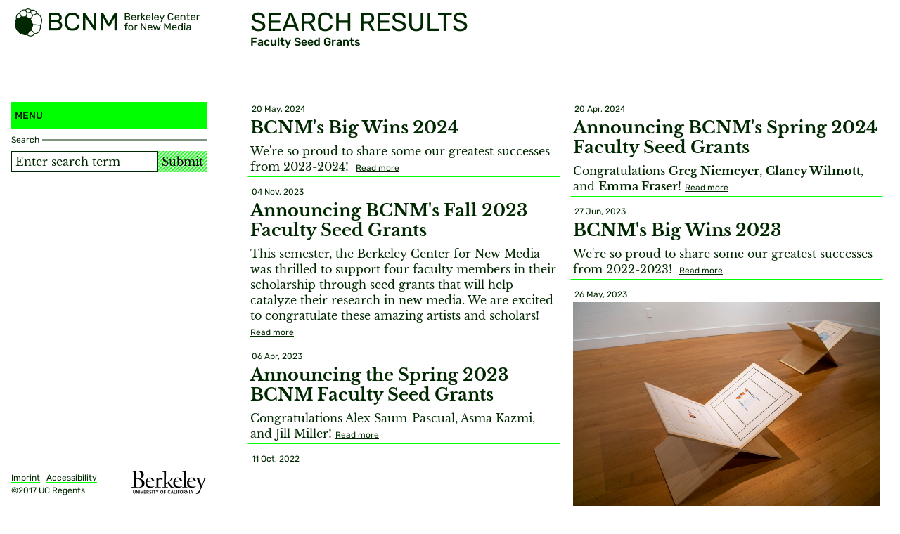

--- FILE ---
content_type: text/html; charset=utf-8
request_url: https://bcnm.berkeley.edu/search?q=Faculty%20Seed%20Grants
body_size: 4776
content:
<!DOCTYPE html>
<html xmlns="http://www.w3.org/1999/xhtml" lang="en-US" class="">
<head>
	<meta http-equiv="Content-Type" content="text/html;charset=utf-8" />
	<meta http-equiv="X-UA-Compatible" content="IE=edge" />
	<meta name="viewport" content="width=device-width, initial-scale=1" />
	<title>Search - Berkeley Center for New Media</title>

	<link rel="stylesheet" type="text/css" media="all" href="/styles/jquery.selectBoxIt.css" />
	<link rel="stylesheet" type="text/css" media="all" href="/styles/jquery.fancybox.min.css" />
	<link rel="stylesheet" type="text/css" media="all" href="/styles/main.css?v=20250121055156" />
	<!--
		Design by Catalogtree (http://www.catalogtree.net/)
		Technical realization by Systemantics (http://www.systemantics.net/)
	-->
</head>
<body>

<div class="skip-links">
	<h2 class="screenreader-only">Jump links</h2>
	<a href="#target_content" class="skip-link" title="skip links">Jump to content</a>
</div>

<div class="warp-main">


<header class="compensate-for-scrollbar">
	<div class="wrap-header">
		<div class="header-logo">
			<a href="/" class="header-logo-item">
				<img src="/elements/BCNM-logo-bubble-01.svg" alt="Berkeley Center for New Media" class="header-logo-item-1">
				<img src="/elements/BCNM-logo-type.svg" alt="" class="header-logo-item-2" aria-hidden="true">
			</a>

			<div class="menu-button-borders on-mobile js-menu-toggle" role="button" aria-expanded="false" tabindex="0">
				<div></div>
				<div></div>
				<div></div>
			</div>


		</div>
		<div class="header-page" aria-hidden="true">
			<div class="header-page-category">
				Search Results
			</div>
			<div class="header-page-subcategory">
				Faculty Seed Grants
			</div>


		</div>
	</div>

	
</header>

<main>
	<div class="wrap-sidebar">
		<div class="sidebar-pin">
			<div class="sidebar">
				<div class="menu js-hatching-wrapper">
					<a href="#" class="menu-button js-menu-toggle" role="button" aria-haspopup="true" aria-expanded="false">
						Menu
						<div class="menu-button-borders">
							<div></div>
							<div></div>
							<div></div>
						</div>
					</a>

					<div class="main-hatching js-hatching"></div>

					<div class="wrap-menu-scrolling">
						<div class="menu-scrolling">
							<nav role="menu" aria-label="Main navigation">
								<ul class="menu-items">
									<li class="menu-item">
										<a href="/" role="menuitem">Home</a>
									</li>
									<li class="menu-item">
										<div id="menu-1" class="menu-item-holder js-menu-item-toggle" tabindex="0" role="button" aria-expanded="false" aria-haspopup="menu">Events</div>
										<ul class="menu-items-submenu" role="menu" aria-labelledby="menu-1">
											<li class="menu-item">
												<a href="/events/" role="menuitem">Overview</a>
											</li>
																							<li class="menu-item">
													<a href="/events/6293/20th-anniversary-conference/" role="menuitem">20th Anniversary Conference</a>
												</li>
																							<li class="menu-item">
													<a href="/events/13/art-tech-culture/" role="menuitem">Art, Tech & Culture</a>
												</li>
																							<li class="menu-item">
													<a href="/events/22/history-theory/" role="menuitem">History & Theory</a>
												</li>
																							<li class="menu-item">
													<a href="/events/95/workshops/" role="menuitem">Workshops</a>
												</li>
																							<li class="menu-item">
													<a href="/events/109/special-events/" role="menuitem">Special Events</a>
												</li>
																							<li class="menu-item">
													<a href="/events/324/commons-conversations/" role="menuitem">Commons Conversations</a>
												</li>
																							<li class="menu-item">
													<a href="/events/4223/conference/" role="menuitem">Conference</a>
												</li>
																							<li class="menu-item">
													<a href="/events/6532/global-digital-infrastructure/" role="menuitem">Global Digital Infrastructure</a>
												</li>
																					</ul>
									</li>
									<li class="menu-item">
										<a href="/news-research/" role="menuitem">News/Research</a>
									</li>
									<li class="menu-item">
										<div id="menu-2" class="menu-item-holder js-menu-item-toggle" tabindex="0" role="button" aria-expanded="false" aria-haspopup="menu">Academics</div>
										<ul class="menu-items-submenu" role="menu" aria-labelledby="menu-2">
											<li class="menu-item">
												<a href="/academics/" role="menuitem">Overview</a>
											</li>
																							<li class="menu-item"><a href="/academics/27/designated-emphasis-program" role="menuitem">Designated Emphasis Program</a></li>
																							<li class="menu-item"><a href="/academics/31/certificate-in-new-media" role="menuitem">Certificate in New Media</a></li>
																							<li class="menu-item"><a href="/academics/3328/graduate-opportunities" role="menuitem">Graduate Opportunities</a></li>
																							<li class="menu-item"><a href="/academics/32/undergraduate-certificate-in-new-media" role="menuitem">Undergraduate Certificate in New Media</a></li>
																							<li class="menu-item"><a href="/academics/3334/undergraduate-opportunities" role="menuitem">Undergraduate Opportunities</a></li>
																							<li class="menu-item"><a href="/academics/33/visiting-scholar-in-new-media" role="menuitem">Visiting Scholar in New Media</a></li>
																							<li class="menu-item"><a href="/academics/5698/decals" role="menuitem">Decals</a></li>
																						<li>
												<div class="menu-item-sub-holder js-menu-item-toggle" tabindex="0" role="button" aria-expanded="false" aria-haspopup="menu">
													Courses</div>
												<ul class="menu-items-subsubmenu">
																											<li class="menu-item">
															<a href="/academics/6549/spring-2026" role="menuitem">Spring 2026</a>
														</li>
																											<li class="menu-item">
															<a href="/academics/6323/fall-2025" role="menuitem">Fall 2025</a>
														</li>
																											<li class="menu-item">
															<a href="/academics/6200/summer-2025" role="menuitem">Summer 2025</a>
														</li>
																											<li class="menu-item">
															<a href="/academics/6083/spring-2025" role="menuitem">Spring 2025</a>
														</li>
																											<li class="menu-item">
															<a href="/academics/5865/fall-2024" role="menuitem">Fall 2024</a>
														</li>
																											<li class="menu-item">
															<a href="/academics/5818/summer-2024" role="menuitem">Summer 2024</a>
														</li>
																											<li class="menu-item">
															<a href="/academics/5765/spring-2024" role="menuitem">Spring 2024</a>
														</li>
																											<li class="menu-item">
															<a href="/academics/5472/fall-2023" role="menuitem">Fall 2023</a>
														</li>
																											<li class="menu-item">
															<a href="/academics/5429/summer-2023" role="menuitem">Summer 2023</a>
														</li>
																											<li class="menu-item">
															<a href="/academics/5268/spring-2023" role="menuitem">Spring 2023</a>
														</li>
																											<li class="menu-item">
															<a href="/academics/4988/fall-2022" role="menuitem">Fall 2022</a>
														</li>
																											<li class="menu-item">
															<a href="/academics/4711/spring-2022" role="menuitem">Spring 2022</a>
														</li>
																											<li class="menu-item">
															<a href="/academics/4426/fall-2021" role="menuitem">Fall 2021</a>
														</li>
																											<li class="menu-item">
															<a href="/academics/4098/spring-2021" role="menuitem">Spring 2021</a>
														</li>
																											<li class="menu-item">
															<a href="/academics/3691/fall-2020" role="menuitem">Fall 2020</a>
														</li>
																											<li class="menu-item">
															<a href="/academics/3420/summer-2020" role="menuitem">Summer 2020</a>
														</li>
																											<li class="menu-item">
															<a href="/academics/3370/spring-2020" role="menuitem">Spring 2020</a>
														</li>
																											<li class="menu-item">
															<a href="/academics/3044/fall-2019" role="menuitem">Fall 2019</a>
														</li>
																											<li class="menu-item">
															<a href="/academics/2772/spring-2019" role="menuitem">Spring 2019</a>
														</li>
																											<li class="menu-item">
															<a href="/academics/2891/summer-2019" role="menuitem">Summer 2019</a>
														</li>
																											<li class="menu-item">
															<a href="/academics/2469/fall-2018" role="menuitem">Fall 2018</a>
														</li>
																											<li class="menu-item">
															<a href="/academics/2051/summer-2018" role="menuitem">Summer 2018</a>
														</li>
																											<li class="menu-item">
															<a href="/academics/1612/spring-2018" role="menuitem">Spring 2018</a>
														</li>
																											<li class="menu-item">
															<a href="/academics/28/fall-2017" role="menuitem">Fall 2017</a>
														</li>
																											<li class="menu-item">
															<a href="/academics/34/summer-2017" role="menuitem">Summer 2017</a>
														</li>
																											<li class="menu-item">
															<a href="/academics/35/spring-2017" role="menuitem">Spring 2017</a>
														</li>
																									</ul>
											</li>
										</ul>
									</li>
									<li class="menu-item">
										<div id="menu-3" class="menu-item-holder js-menu-item-toggle" tabindex="0" role="button" aria-expanded="false" aria-haspopup="menu">People</div>
										<ul class="menu-items-submenu" role="menu" aria-labelledby="menu-3">
																							<li class="menu-item">
													<a href="/people/113/executive-committee" role="menuitem">Executive Committee</a>
												</li>
																							<li class="menu-item">
													<a href="/people/114/staff" role="menuitem">Staff</a>
												</li>
																							<li class="menu-item">
													<a href="/people/115/students" role="menuitem">Students</a>
												</li>
																							<li class="menu-item">
													<a href="/people/5560/graduate-group" role="menuitem">Graduate Group</a>
												</li>
																							<li class="menu-item">
													<a href="/people/3383/advisory-board" role="menuitem">Advisory Board</a>
												</li>
																							<li class="menu-item">
													<a href="/people/4005/former-visiting-scholars-post-docs" role="menuitem">Former Visiting Scholars & Post-Docs</a>
												</li>
																					</ul>
									</li>
									<li class="menu-item">
										<div id="menu-4" class="menu-item-holder js-menu-item-toggle" tabindex="0" role="button" aria-expanded="false" aria-haspopup="menu">Resources
										</div>
										<ul class="menu-items-submenu" role="menu" aria-labelledby="menu-4">
																							<li class="menu-item">
													<a href="/resources/100/the-lyman-fellowship" role="menuitem">The Lyman Fellowship</a>
												</li>
																							<li class="menu-item">
													<a href="/resources/101/summer-research-fellowship" role="menuitem">Summer Research Fellowship</a>
												</li>
																							<li class="menu-item">
													<a href="/resources/477/conference-grants" role="menuitem">Conference Grants</a>
												</li>
																							<li class="menu-item">
													<a href="/resources/102/faculty-seed-grants" role="menuitem">Faculty Seed Grants</a>
												</li>
																							<li class="menu-item">
													<a href="/resources/1020/eugene-jarvis-scholarship-for-new-media-innovation" role="menuitem">Eugene Jarvis Scholarship for New Media Innovation</a>
												</li>
																							<li class="menu-item">
													<a href="/resources/2851/undergraduate-research-fellowship" role="menuitem">Undergraduate Research Fellowship</a>
												</li>
																							<li class="menu-item">
													<a href="/resources/3382/working-groups" role="menuitem">Working Groups</a>
												</li>
																							<li class="menu-item">
													<a href="/resources/3997/indigenous-technologies" role="menuitem">Indigenous Technologies</a>
												</li>
																							<li class="menu-item">
													<a href="/resources/4169/d-lab" role="menuitem">D-Lab</a>
												</li>
																							<li class="menu-item">
													<a href="/resources/2396/hack-the-bells-guide" role="menuitem">Hack the Bells Guide</a>
												</li>
																							<li class="menu-item">
													<a href="/resources/4495/maker-resources" role="menuitem">Maker Resources</a>
												</li>
																							<li class="menu-item">
													<a href="/resources/4543/strategic-plan" role="menuitem">Strategic Plan</a>
												</li>
																							<li class="menu-item">
													<a href="/resources/5276/aapi-media-creatives-fellowship" role="menuitem">AAPI Media Creatives Fellowship</a>
												</li>
																							<li class="menu-item">
													<a href="/resources/6160/community-engagement" role="menuitem">Community Engagement</a>
												</li>
																							<li class="menu-item">
													<a href="/resources/6255/oxford-internet-institute" role="menuitem">Oxford Internet Institute </a>
												</li>
																					</ul>
									</li>
									<li class="menu-item">
										<div id="menu-5" class="menu-item-holder js-menu-item-toggle" tabindex="0" role="button" aria-expanded="false" aria-haspopup="menu">Digital Infrastructures</div>
										<ul class="menu-items-submenu" role="menu" aria-labelledby="menu-5">
											<li class="menu-item">
												<a href="/digital-infrastructures/"
												class="menu-item" role="menuitem">Overview</a>
											</li>
																							<li class="menu-item">
													<a href="/digital-infrastructures/6256/summer-2025-courses" role="menuitem">Summer 2025 Courses</a>
												</li>
																							<li class="menu-item">
													<a href="/digital-infrastructures/6340/summer-2025-instructors" role="menuitem">Summer 2025 Instructors</a>
												</li>
																							<li class="menu-item">
													<a href="/digital-infrastructures/6282/digital-infrastructure-101-the-hidden-foundations-of-the-internet" role="menuitem">Digital Infrastructure 101: The Hidden Foundations of the Internet</a>
												</li>
																							<li class="menu-item">
													<a href="/digital-infrastructures/6283/how-to-build-a-global-internet-digital-infrastructure-projects-from-subsea-cables-to-data-centers" role="menuitem">How to Build a Global Internet: Digital Infrastructure Projects from Subsea Cables to Data Centers</a>
												</li>
																							<li class="menu-item">
													<a href="/digital-infrastructures/6284/tech-wars-security-geopolitics-and-resilience-of-digital-infrastructures" role="menuitem">Tech Wars: Security, Geopolitics, and Resilience of Digital Infrastructures</a>
												</li>
																							<li class="menu-item">
													<a href="/digital-infrastructures/6285/keeping-the-internet-alive-the-world-of-digital-infrastructure-operations-and-maintenance" role="menuitem">Keeping the Internet Alive: The World of Digital Infrastructure Operations and Maintenance</a>
												</li>
																							<li class="menu-item">
													<a href="/digital-infrastructures/6217/building-a-sustainable-internet-decal" role="menuitem">Building a Sustainable Internet Decal</a>
												</li>
																						<li>
										</ul>
									</li>
									<li class="menu-item">
										<a href="/about" role="menuitem">About</a>
									</li>
									<li class="menu-item">
										<a href="/contact" role="menuitem">Contact</a>
									</li>
								</ul>
							</nav>
						</div>
					</div>
				</div>

				<section>
					<h2 class="screenreader-only">Search, Support and Connect</h2>
					<div class="sidebar-wrap-form">
						<div class="item-details background-white">
							<h3 class="item-details-text">Search</h3>
							<span class="item-details-border"></span>
						</div>

						<form action="/search" method="get" class="sidebar-form-search">
							<input type="search" name="q" class="sidebar-input" placeholder="Enter search term" aria-label="Search term">
							<button type="submit" class="sidebar-button">Submit</button>
						</form>
					</div>

									</section>

				
							</div>

			<div class="sidebar-bottom">
				<a href="/imprint" class="sidebar-bottom-imprint">Imprint</a> &nbsp;
				<a href="http://dap.berkeley.edu/get-help/report-web-accessibility-issue" class="sidebar-bottom-imprint">Accessibility</a>

				<div class="sidebar-bottom-copyright">©2017 UC Regents</div>

				<a href="http://www.berkeley.edu/" class="sidebar-bottom-logo">
					<img src="/elements/UC_Berkeley_wordmark_black-01.png" alt="University of California, Berkeley">
				</a>
			</div>
		</div>
</div>
	<div class="main js-hatching-wrapper" id="target_content">
		<div class="main-hatching js-hatching"></div>

		
		<div class="wrap-column-items">
			<div class="isotope-items">
			<article class="teaser teaser-border-white">
				<a href="/news-research/5964/bcnm-s-big-wins-2024" class="teaser-innner">

				<div class="teaser-details">
					<span class="item-details-text">
					20 May, 2024</span>
				</div>


				<div class="teaser-title">
					<h3>BCNM's Big Wins 2024</h3>

				</div>
				<div class="teaser-text">
					<p>We're so proud to share some our greatest successes from 2023-2024!&nbsp; <span class="read-more-button">Read&nbsp;more</span>
 </p>
				</div>

				</a>
			</article>

			<article class="teaser teaser-border-white">
				<a href="/news-research/5939/announcing-bcnm-s-spring-2024-faculty-seed-grants" class="teaser-innner">

				<div class="teaser-details">
					<span class="item-details-text">
					20 Apr, 2024</span>
				</div>


				<div class="teaser-title">
					<h3>Announcing BCNM's Spring 2024 Faculty Seed Grants</h3>

				</div>
				<div class="teaser-text">
					<p>Congratulations&nbsp;<strong>Greg Niemeyer</strong>,&nbsp;<strong>Clancy Wilmott</strong>, and&nbsp;<strong>Emma Fraser</strong>! <span class="read-more-button">Read&nbsp;more</span>
 </p>
				</div>

				</a>
			</article>

			<article class="teaser teaser-border-white">
				<a href="/news-research/5782/announcing-bcnm-s-fall-2023-faculty-seed-grants" class="teaser-innner">

				<div class="teaser-details">
					<span class="item-details-text">
					04 Nov, 2023</span>
				</div>


				<div class="teaser-title">
					<h3>Announcing BCNM's Fall 2023 Faculty Seed Grants</h3>

				</div>
				<div class="teaser-text">
					<p>This semester, the Berkeley Center for New Media was thrilled to support four faculty members in their scholarship through seed grants that will help catalyze their research in new media. We are excited to congratulate these amazing artists and scholars! <span class="read-more-button">Read&nbsp;more</span>
 </p>
				</div>

				</a>
			</article>

			<article class="teaser teaser-border-white">
				<a href="/news-research/5669/bcnm-s-big-wins-2023" class="teaser-innner">

				<div class="teaser-details">
					<span class="item-details-text">
					27 Jun, 2023</span>
				</div>


				<div class="teaser-title">
					<h3>BCNM's Big Wins 2023</h3>

				</div>
				<div class="teaser-text">
					<p>We're so proud to share some our greatest successes from 2022-2023!&nbsp; <span class="read-more-button">Read&nbsp;more</span>
 </p>
				</div>

				</a>
			</article>

			<article class="teaser teaser-border-white with-image">
				<a href="/news-research/5609/faculty-seed-grants-asma-kazmi-after-jahangir" class="teaser-innner">

				<div class="teaser-details">
					<span class="item-details-text">
					26 May, 2023</span>
				</div>

				<div class="teaser-image">
					<div class="wrap-teaser-image" style="padding-bottom: 66.68%">
						<img data-original="/images/MRZO9394.jpg?w=807" alt="" class="lazyload">
					</div>
				</div>

				<div class="teaser-title">
					<h3> Faculty Seed Grants: Asma Kazmi & After Jahangir</h3>

					<span class="read-more-button">Read&nbsp;more</span>
				</div>

				</a>
			</article>

			<article class="teaser teaser-border-white">
				<a href="/news-research/5517/announcing-the-spring-2023-bcnm-faculty-seed-grants" class="teaser-innner">

				<div class="teaser-details">
					<span class="item-details-text">
					06 Apr, 2023</span>
				</div>


				<div class="teaser-title">
					<h3>Announcing the Spring 2023 BCNM Faculty Seed Grants</h3>

				</div>
				<div class="teaser-text">
					<p>Congratulations Alex Saum-Pascual, Asma Kazmi, and Jill Miller! <span class="read-more-button">Read&nbsp;more</span>
 </p>
				</div>

				</a>
			</article>

			<article class="teaser teaser-border-white with-image">
				<a href="/news-research/5287/announcing-the-fall-2022-bcnm-faculty-seed-grants" class="teaser-innner">

				<div class="teaser-details">
					<span class="item-details-text">
					11 Oct, 2022</span>
				</div>

				<div class="teaser-image">
					<div class="wrap-teaser-image" style="padding-bottom: 131.30016051364%">
						<img data-original="/images/Screen Shot 2022-10-12 at 8.00.33 AM.png?w=807" alt="" class="lazyload">
					</div>
				</div>

				<div class="teaser-title">
					<h3>Announcing the Fall 2022 BCNM Faculty Seed Grants</h3>

				</div>
				<div class="teaser-text">
					<p><em>Art by Clancy Wilmott.</em> <span class="read-more-button">Read&nbsp;more</span>
 </p>
				</div>

				</a>
			</article>

			<article class="teaser teaser-border-white with-image">
				<a href="/news-research/4995/announcing-the-spring-2022-bcnm-faculty-seed-grants" class="teaser-innner">

				<div class="teaser-details">
					<span class="item-details-text">
					23 Mar, 2022</span>
				</div>

				<div class="teaser-image">
					<div class="wrap-teaser-image" style="padding-bottom: 42.159624413146%">
						<img data-original="/images/Screen Shot 2022-03-25 at 8.55.32 AM.png?w=807" alt="" class="lazyload">
					</div>
				</div>

				<div class="teaser-title">
					<h3>Announcing the Spring 2022 BCNM Faculty Seed Grants</h3>

				</div>
				<div class="teaser-text">
					<p><em>Art by Greg Niemeyer.</em> <span class="read-more-button">Read&nbsp;more</span>
 </p>
				</div>

				</a>
			</article>

			<article class="teaser teaser-border-white">
				<a href="/news-research/4760/announcing-the-fall-2022-faculty-seed-grants" class="teaser-innner">

				<div class="teaser-details">
					<span class="item-details-text">
					05 Nov, 2021</span>
				</div>


				<div class="teaser-title">
					<h3>Announcing the Fall 2022 Faculty Seed Grants</h3>

				</div>
				<div class="teaser-text">
					<p>BCNM is pleased to announce the recipients&nbsp;of the Fall 2022 Faculty Seed Grants! <span class="read-more-button">Read&nbsp;more</span>
 </p>
				</div>

				</a>
			</article>

			<article class="teaser teaser-border-white">
				<a href="/news-research/4615/bcnm-s-big-wins-2021" class="teaser-innner">

				<div class="teaser-details">
					<span class="item-details-text">
					27 Jul, 2021</span>
				</div>


				<div class="teaser-title">
					<h3>BCNM's Big Wins 2021</h3>

				</div>
				<div class="teaser-text">
					<p>It was a whirlwind year for BCNM and we're so proud to share some of our greatest hits from 2021.&nbsp; <span class="read-more-button">Read&nbsp;more</span>
 </p>
				</div>

				</a>
			</article>

			<article class="teaser teaser-border-white with-image">
				<a href="/news-research/4453/announcing-the-spring-2021-faculty-seed-grants" class="teaser-innner">

				<div class="teaser-details">
					<span class="item-details-text">
					08 Apr, 2021</span>
				</div>

				<div class="teaser-image">
					<div class="wrap-teaser-image" style="padding-bottom: 56.40625%">
						<img data-original="/images/Titanium Hip 2 Video Still.png?w=807" alt="" class="lazyload">
					</div>
				</div>

				<div class="teaser-title">
					<h3>Announcing the Spring 2021 Faculty Seed Grants</h3>

				</div>
				<div class="teaser-text">
					<p><em>Photo credit: Jill Miller.</em> <span class="read-more-button">Read&nbsp;more</span>
 </p>
				</div>

				</a>
			</article>

			<article class="teaser teaser-border-white with-image">
				<a href="/news-research/2954/now-accepting-applications-for-our-2019-2020-faculty-seed-grants" class="teaser-innner">

				<div class="teaser-details">
					<span class="item-details-text">
					04 Feb, 2019</span>
				</div>

				<div class="teaser-image">
					<div class="wrap-teaser-image" style="padding-bottom: 62.793733681462%">
						<img data-original="/images/Image3_Iwefaa-scarab (1).png?w=807" alt="" class="lazyload">
					</div>
				</div>

				<div class="teaser-title">
					<h3>Now Accepting Applications for our 2019-2020 Faculty Seed Grants</h3>

					<span class="read-more-button">Read&nbsp;more</span>
				</div>

				</a>
			</article>

			<article class="teaser teaser-border-white with-image">
				<a href="/news-research/2315/bcnm-now-accepting-applications-for-2018-2019-faculty-seed-grants" class="teaser-innner">

				<div class="teaser-details">
					<span class="item-details-text">
					25 Jan, 2018</span>
				</div>

				<div class="teaser-image">
					<div class="wrap-teaser-image" style="padding-bottom: 43.9453125%">
						<img data-original="/images/newcadavreexquis-nturan.png?w=807" alt="" class="lazyload">
					</div>
				</div>

				<div class="teaser-title">
					<h3>BCNM Now Accepting Applications for 2018-2019 Faculty Seed Grants</h3>

					<span class="read-more-button">Read&nbsp;more</span>
				</div>

				</a>
			</article>

			<article class="teaser teaser-border-white with-image">
				<a href="/news-research/834/bcnm-now-accepting-applications-for-faculty-seed-grants" class="teaser-innner">

				<div class="teaser-details">
					<span class="item-details-text">
					17 Feb, 2017</span>
				</div>

				<div class="teaser-image">
					<div class="wrap-teaser-image" style="padding-bottom: 23.92578125%">
						<img data-original="/images/Screen_Shot_2017-02-15_at_12.18.23_PM.png?w=807" alt="" class="lazyload">
					</div>
				</div>

				<div class="teaser-title">
					<h3>BCNM Now Accepting Applications for Faculty Seed Grants!</h3>

					<span class="read-more-button">Read&nbsp;more</span>
				</div>

				</a>
			</article>

			<article class="teaser teaser-border-white with-image">
				<a href="/news-research/1548/2016-faculty-seed-grants" class="teaser-innner">

				<div class="teaser-details">
					<span class="item-details-text">
					12 May, 2016</span>
				</div>

				<div class="teaser-image">
					<div class="wrap-teaser-image" style="padding-bottom: 59.333333333333%">
						<img data-original="/images/CLUSTER-X_premiere-EIC-Paris2015-980-300x178.jpg?w=807" alt="" class="lazyload">
					</div>
				</div>

				<div class="teaser-title">
					<h3>2016 Faculty Seed Grants</h3>

				</div>
				<div class="teaser-text">
					<p>BCNM is pleased to announce the awards of its first ever Faculty Seed Grant <span class="read-more-button">Read&nbsp;more</span>
 </p>
				</div>

				</a>
			</article>

			<article class="teaser teaser-border-now">
				<a href="/resources/102/faculty-seed-grants" class="teaser-innner">

				<div class="teaser-details">
					<span class="item-details-text">
					Applications are due November 1, 2025</span>
				</div>


				<div class="teaser-title">
					<h3>Faculty Seed Grants</h3>

				</div>

				</a>
			</article>

			<article class="teaser teaser-border-now">
				<a href="/resources/102/faculty-seed-grants" class="teaser-innner">

				<div class="teaser-details">
					<span class="item-details-text">
					Applications are due November 1, 2025</span>
				</div>


				<div class="teaser-title">
					<h3>Faculty Seed Grants</h3>

				</div>

				</a>
			</article>

				<div class="item-gutter"></div>
				<div class="item-width"></div>
			</div>

			<div class="loade-more-button on-mobile">
				<a href="#">Load more</a>
			</div>
		</div>
	</div>
</main>

</div>
	<script src="/scripts/jquery-1.11.3.min.js"></script>
	<script src="/scripts/fastclick.js"></script>
	<script src="/scripts/isotope.pkgd.min.js"></script>
	<script src="/scripts/jquery-ui.min.js"></script>
	<script src="/scripts/jquery.selectBoxIt.min.js"></script>
	<script async src="https://theta360.com/widgets.js" charset="utf-8"></script>
	<script src="/scripts/jquery.sys_slideshow.js"></script>
	<script src="/scripts/jquery.fancybox.min.js"></script>
	<script src="/scripts/jquery.lazyload.min.js"></script>
	<script src="/scripts/main.js?v=20250123002351"></script>
	<div class="bg-layer"></div>
	<script async src="https://siteimproveanalytics.com/js/siteanalyze_6294756.js"></script>
</body>
</html>


--- FILE ---
content_type: text/javascript
request_url: https://bcnm.berkeley.edu/scripts/jquery.selectBoxIt.min.js
body_size: 6468
content:
(function(c){c(window.jQuery,window,document)})(function(c,q,x,y){c.widget("selectBox.selectBoxIt",{VERSION:"3.8.1",options:{showEffect:"none",showEffectOptions:{},showEffectSpeed:"medium",hideEffect:"none",hideEffectOptions:{},hideEffectSpeed:"medium",showFirstOption:!0,defaultText:"",defaultIcon:"",downArrowIcon:"",theme:"default",keydownOpen:!0,isMobile:function(){return/iPhone|iPod|iPad|Silk|Android|BlackBerry|Opera Mini|IEMobile/.test(navigator.userAgent||navigator.vendor||q.opera)},"native":!1,
aggressiveChange:!1,selectWhenHidden:!0,viewport:c(q),similarSearch:!1,copyAttributes:["title","rel"],copyClasses:"button",nativeMousedown:!1,customShowHideEvent:!1,autoWidth:!0,html:!0,populate:"",dynamicPositioning:!0,hideCurrent:!1},getThemes:function(){var a=c(this.element).attr("data-theme")||"c";return{bootstrap:{focus:"active",hover:"",enabled:"enabled",disabled:"disabled",arrow:"caret",button:"btn",list:"dropdown-menu",container:"bootstrap",open:"open"},jqueryui:{focus:"ui-state-focus",hover:"ui-state-hover",
enabled:"ui-state-enabled",disabled:"ui-state-disabled",arrow:"ui-icon ui-icon-triangle-1-s",button:"ui-widget ui-state-default",list:"ui-widget ui-widget-content",container:"jqueryui",open:"selectboxit-open"},jquerymobile:{focus:"ui-btn-down-"+a,hover:"ui-btn-hover-"+a,enabled:"ui-enabled",disabled:"ui-disabled",arrow:"ui-icon ui-icon-arrow-d ui-icon-shadow",button:"ui-btn ui-btn-icon-right ui-btn-corner-all ui-shadow ui-btn-up-"+a,list:"ui-btn ui-btn-icon-right ui-btn-corner-all ui-shadow ui-btn-up-"+
a,container:"jquerymobile",open:"selectboxit-open"},"default":{focus:"selectboxit-focus",hover:"selectboxit-hover",enabled:"selectboxit-enabled",disabled:"selectboxit-disabled",arrow:"selectboxit-default-arrow",button:"selectboxit-btn",list:"selectboxit-list",container:"selectboxit-container",open:"selectboxit-open"}}},isDeferred:function(a){return c.isPlainObject(a)&&a.promise&&a.done},_create:function(a){var b=this.options.populate,d=this.options.theme;if(this.element.is("select"))return this.widgetProto=
c.Widget.prototype,this.originalElem=this.element[0],this.selectBox=this.element,this.options.populate&&this.add&&!a&&this.add(b),this.selectItems=this.element.find("option"),this.firstSelectItem=this.selectItems.slice(0,1),this.documentHeight=c(x).height(),this.theme=c.isPlainObject(d)?c.extend({},this.getThemes()["default"],d):this.getThemes()[d]?this.getThemes()[d]:this.getThemes()["default"],this.currentFocus=0,this.blur=!0,this.textArray=[],this.currentIndex=0,this.currentText="",this.flipped=
!1,a||(this.selectBoxStyles=this.selectBox.attr("style")),this._createDropdownButton()._createUnorderedList()._copyAttributes()._replaceSelectBox()._addClasses(this.theme)._eventHandlers(),this.originalElem.disabled&&this.disable&&this.disable(),this._ariaAccessibility&&this._ariaAccessibility(),this.isMobile=this.options.isMobile(),this._mobile&&this._mobile(),this.options["native"]&&this._applyNativeSelect(),this.triggerEvent("create"),this},_createDropdownButton:function(){var a=this.originalElemId=
this.originalElem.id||"",b=this.originalElemValue=this.originalElem.value||"",d=this.originalElemName=this.originalElem.name||"",f=this.options.copyClasses,h=this.selectBox.attr("class")||"";this.dropdownText=c("<span/>",{id:a&&a+"SelectBoxItText","class":"selectboxit-text",unselectable:"on",text:this.firstSelectItem.text()}).attr("data-val",b);this.dropdownImageContainer=c("<span/>",{"class":"selectboxit-option-icon-container"});this.dropdownImage=c("<i/>",{id:a&&a+"SelectBoxItDefaultIcon","class":"selectboxit-default-icon",
unselectable:"on"});this.dropdown=c("<span/>",{id:a&&a+"SelectBoxIt","class":"selectboxit "+("button"===f?h:"")+" "+(this.selectBox.prop("disabled")?this.theme.disabled:this.theme.enabled),name:d,tabindex:this.selectBox.attr("tabindex")||"0",unselectable:"on"}).append(this.dropdownImageContainer.append(this.dropdownImage)).append(this.dropdownText);this.dropdownContainer=c("<span/>",{id:a&&a+"SelectBoxItContainer","class":"selectboxit-container "+this.theme.container+" "+("container"===f?h:"")}).append(this.dropdown);
return this},_createUnorderedList:function(){var a=this,b,d,f,h,g,e,k,l="",p=a.originalElemId||"",p=c("<ul/>",{id:p&&p+"SelectBoxItOptions","class":"selectboxit-options",tabindex:-1}),v,w,u,r,m,t;a.options.showFirstOption||(a.selectItems.first().attr("disabled","disabled"),a.selectItems=a.selectBox.find("option").slice(1));a.selectItems.each(function(p){m=c(this);f=d="";b=m.prop("disabled");h=m.attr("data-icon")||"";e=(g=m.attr("data-iconurl")||"")?"selectboxit-option-icon-url":"";k=g?"style=\"background-image:url('"+
g+"');\"":"";v=m.attr("data-selectedtext");r=(w=m.attr("data-text"))?w:m.text();t=m.parent();t.is("optgroup")&&(d="selectboxit-optgroup-option",0===m.index()&&(f='<span class="selectboxit-optgroup-header '+t.first().attr("class")+'"data-disabled="true">'+t.first().attr("label")+"</span>"));m.attr("value",this.value);l+=f+'<li data-id="'+p+'" data-val="'+this.value+'" data-disabled="'+b+'" class="'+d+" selectboxit-option "+(c(this).attr("class")||"")+'"><a class="selectboxit-option-anchor"><span class="selectboxit-option-icon-container"><i class="selectboxit-option-icon '+
h+" "+(e||a.theme.container)+'"'+k+"></i></span>"+(a.options.html?r:a.htmlEscape(r))+"</a></li>";u=m.attr("data-search");a.textArray[p]=b?"":u?u:r;this.selected&&(a._setText(a.dropdownText,v||r),a.currentFocus=p)});if(a.options.defaultText||a.selectBox.attr("data-text")){var q=a.options.defaultText||a.selectBox.attr("data-text");a._setText(a.dropdownText,q);a.options.defaultText=q}p.append(l);a.list=p;a.dropdownContainer.append(a.list);a.listItems=a.list.children("li");a.listAnchors=a.list.find("a");
a.listItems.first().addClass("selectboxit-option-first");a.listItems.last().addClass("selectboxit-option-last");a.list.find("li[data-disabled='true']").not(".optgroupHeader").addClass(a.theme.disabled);a.dropdownImage.addClass(a.selectBox.attr("data-icon")||a.options.defaultIcon||a.listItems.eq(a.currentFocus).find("i").attr("class"));a.dropdownImage.attr("style",a.listItems.eq(a.currentFocus).find("i").attr("style"));return a},_replaceSelectBox:function(){var a=this.originalElem.id||"",b=this.selectBox.attr("data-size"),
b=this.listSize=b===y?"auto":"0"===b?"auto":+b,d;this.selectBox.css("display","none").after(this.dropdownContainer);this.dropdownContainer.appendTo("body").addClass("selectboxit-rendering");this.dropdown.height();this.downArrow=c("<i/>",{id:a&&a+"SelectBoxItArrow","class":"selectboxit-arrow",unselectable:"on"});this.downArrowContainer=c("<span/>",{id:a&&a+"SelectBoxItArrowContainer","class":"selectboxit-arrow-container",unselectable:"on"}).append(this.downArrow);this.dropdown.append(this.downArrowContainer);
this.listItems.removeClass("selectboxit-selected").eq(this.currentFocus).addClass("selectboxit-selected");a=this.downArrowContainer.outerWidth(!0);d=this.dropdownImage.outerWidth(!0);this.options.autoWidth&&(this.dropdown.css({width:"auto"}).css({width:this.list.outerWidth(!0)+a+d}),this.list.css({"min-width":this.dropdown.width()}));this.dropdownText.css({"max-width":this.dropdownContainer.outerWidth(!0)-(a+d)});this.selectBox.after(this.dropdownContainer);this.dropdownContainer.removeClass("selectboxit-rendering");
"number"===c.type(b)&&(this.maxHeight=this.listAnchors.outerHeight(!0)*b);return this},_scrollToView:function(a){var b=this.listItems.eq(this.currentFocus),d=this.list.scrollTop(),f=b.height(),b=b.position().top,c=Math.abs(b),g=this.list.height();"search"===a?g-b<f?this.list.scrollTop(d+(b-(g-f))):-1>b&&this.list.scrollTop(b-f):"up"===a?-1>b&&this.list.scrollTop(d-c):"down"===a&&g-b<f&&this.list.scrollTop(d+(c-g+f));return this},_callbackSupport:function(a){c.isFunction(a)&&a.call(this,this.dropdown);
return this},_setText:function(a,b){this.options.html?a.html(b):a.text(b);return this},open:function(a){var b=this,d=b.options.showEffect,c=b.options.showEffectSpeed,h=b.options.showEffectOptions,g=b.options["native"],e=b.isMobile;if(!b.listItems.length||b.dropdown.hasClass(b.theme.disabled))return b;if(!g&&!e&&!this.list.is(":visible")){b.triggerEvent("open");b._dynamicPositioning&&b.options.dynamicPositioning&&b._dynamicPositioning();if("none"===d)b.list.show();else if("show"===d||"slideDown"===
d||"fadeIn"===d)b.list[d](c);else b.list.show(d,h,c);b.list.promise().done(function(){b._scrollToView("search");b.triggerEvent("opened")})}b._callbackSupport(a);return b},close:function(a){var b=this,d=b.options.hideEffect,c=b.options.hideEffectSpeed,h=b.options.hideEffectOptions,g=b.isMobile;if(!b.options["native"]&&!g&&b.list.is(":visible")){b.triggerEvent("close");if("none"===d)b.list.hide();else if("hide"===d||"slideUp"===d||"fadeOut"===d)b.list[d](c);else b.list.hide(d,h,c);b.list.promise().done(function(){b.triggerEvent("closed")})}b._callbackSupport(a);
return b},toggle:function(){var a=this.list.is(":visible");a?this.close():a||this.open()},_keyMappings:{38:"up",40:"down",13:"enter",8:"backspace",9:"tab",32:"space",27:"esc"},_keydownMethods:function(){var a=this,b=a.list.is(":visible")||!a.options.keydownOpen;return{down:function(){a.moveDown&&b&&a.moveDown()},up:function(){a.moveUp&&b&&a.moveUp()},enter:function(){var b=a.listItems.eq(a.currentFocus);a._update(b);"true"!==b.attr("data-preventclose")&&a.close();a.triggerEvent("enter")},tab:function(){a.triggerEvent("tab-blur");
a.close()},backspace:function(){a.triggerEvent("backspace")},esc:function(){a.close()}}},_eventHandlers:function(){var a=this,b=a.options.nativeMousedown,d=a.options.customShowHideEvent,f,h,g=a.focusClass,e=a.hoverClass,k=a.openClass;this.dropdown.on({"click.selectBoxIt":function(){a.dropdown.trigger("focus",!0);a.originalElem.disabled||(a.triggerEvent("click"),b||d||a.toggle())},"mousedown.selectBoxIt":function(){c(this).data("mdown",!0);a.triggerEvent("mousedown");b&&!d&&a.toggle()},"mouseup.selectBoxIt":function(){a.triggerEvent("mouseup")},
"blur.selectBoxIt":function(){a.blur&&(a.triggerEvent("blur"),a.close(),c(this).removeClass(g))},"focus.selectBoxIt":function(b,d){var f=c(this).data("mdown");c(this).removeData("mdown");f||d||setTimeout(function(){a.triggerEvent("tab-focus")},0);d||(c(this).hasClass(a.theme.disabled)||c(this).addClass(g),a.triggerEvent("focus"))},"keydown.selectBoxIt":function(b){var d=a._keyMappings[b.keyCode],c=a._keydownMethods()[d];c&&(c(),!a.options.keydownOpen||"up"!==d&&"down"!==d||a.open());c&&"tab"!==d&&
b.preventDefault()},"keypress.selectBoxIt":function(b){var d=a._keyMappings[b.charCode||b.keyCode],c=String.fromCharCode(b.charCode||b.keyCode);a.search&&(!d||d&&"space"===d)&&a.search(c,!0,!0);"space"===d&&b.preventDefault()},"mouseenter.selectBoxIt":function(){a.triggerEvent("mouseenter")},"mouseleave.selectBoxIt":function(){a.triggerEvent("mouseleave")}});a.list.on({"mouseover.selectBoxIt":function(){a.blur=!1},"mouseout.selectBoxIt":function(){a.blur=!0},"focusin.selectBoxIt":function(){a.dropdown.trigger("focus",
!0)}});a.list.on({"mousedown.selectBoxIt":function(){a._update(c(this));a.triggerEvent("option-click");"false"===c(this).attr("data-disabled")&&"true"!==c(this).attr("data-preventclose")&&a.close();setTimeout(function(){a.dropdown.trigger("focus",!0)},0)},"focusin.selectBoxIt":function(){a.listItems.not(c(this)).removeAttr("data-active");c(this).attr("data-active","");var b=a.list.is(":hidden");(a.options.searchWhenHidden&&b||a.options.aggressiveChange||b&&a.options.selectWhenHidden)&&a._update(c(this));
c(this).addClass(g)},"mouseup.selectBoxIt":function(){b&&!d&&(a._update(c(this)),a.triggerEvent("option-mouseup"),"false"===c(this).attr("data-disabled")&&"true"!==c(this).attr("data-preventclose")&&a.close())},"mouseenter.selectBoxIt":function(){"false"===c(this).attr("data-disabled")&&(a.listItems.removeAttr("data-active"),c(this).addClass(g).attr("data-active",""),a.listItems.not(c(this)).removeClass(g),c(this).addClass(g),a.currentFocus=+c(this).attr("data-id"))},"mouseleave.selectBoxIt":function(){"false"===
c(this).attr("data-disabled")&&(a.listItems.not(c(this)).removeClass(g).removeAttr("data-active"),c(this).addClass(g),a.currentFocus=+c(this).attr("data-id"))},"blur.selectBoxIt":function(){c(this).removeClass(g)}},".selectboxit-option");a.list.on({"click.selectBoxIt":function(a){a.preventDefault()}},"a");a.selectBox.on({"change.selectBoxIt, internal-change.selectBoxIt":function(b,d){var c,g;d||(c=a.list.find('li[data-val="'+a.originalElem.value+'"]'),c.length&&(a.listItems.eq(a.currentFocus).removeClass(a.focusClass),
a.currentFocus=+c.attr("data-id")));c=a.listItems.eq(a.currentFocus);g=c.attr("data-selectedtext");h=(f=c.attr("data-text"))?f:c.find("a").text();a._setText(a.dropdownText,g||h);a.dropdownText.attr("data-val",a.originalElem.value);c.find("i").attr("class")&&(a.dropdownImage.attr("class",c.find("i").attr("class")).addClass("selectboxit-default-icon"),a.dropdownImage.attr("style",c.find("i").attr("style")));a.triggerEvent("changed")},"disable.selectBoxIt":function(){a.dropdown.addClass(a.theme.disabled)},
"enable.selectBoxIt":function(){a.dropdown.removeClass(a.theme.disabled)},"open.selectBoxIt":function(){var b=a.list.find("li[data-val='"+a.dropdownText.attr("data-val")+"']");b.length||(b=a.listItems.not("[data-disabled=true]").first());a.currentFocus=+b.attr("data-id");b=a.listItems.eq(a.currentFocus);a.dropdown.addClass(k).removeClass(e).addClass(g);a.listItems.removeClass(a.selectedClass).removeAttr("data-active").not(b).removeClass(g);b.addClass(a.selectedClass).addClass(g);a.options.hideCurrent&&
(a.listItems.show(),b.hide())},"close.selectBoxIt":function(){a.dropdown.removeClass(k)},"blur.selectBoxIt":function(){a.dropdown.removeClass(g)},"mouseenter.selectBoxIt":function(){c(this).hasClass(a.theme.disabled)||a.dropdown.addClass(e)},"mouseleave.selectBoxIt":function(){a.dropdown.removeClass(e)},destroy:function(a){a.preventDefault();a.stopPropagation()}});return a},_update:function(a){var b,d=this.options.defaultText||this.selectBox.attr("data-text"),c=this.listItems.eq(this.currentFocus);
"false"===a.attr("data-disabled")&&(this.listItems.eq(this.currentFocus).attr("data-selectedtext"),(b=c.attr("data-text"))||c.text(),(d&&this.options.html?this.dropdownText.html()===d:this.dropdownText.text()===d)&&this.selectBox.val()===a.attr("data-val")?this.triggerEvent("change"):(this.selectBox.val(a.attr("data-val")),this.currentFocus=+a.attr("data-id"),this.originalElem.value!==this.dropdownText.attr("data-val")&&this.triggerEvent("change")))},_addClasses:function(a){this.focusClass=a.focus;
this.hoverClass=a.hover;var b=a.button,d=a.list,c=a.arrow,h=a.container;this.openClass=a.open;this.selectedClass="selectboxit-selected";this.downArrow.addClass(this.selectBox.attr("data-downarrow")||this.options.downArrowIcon||c);this.dropdownContainer.addClass(h);this.dropdown.addClass(b);this.list.addClass(d);return this},refresh:function(a,b){this._destroySelectBoxIt()._create(!0);b||this.triggerEvent("refresh");this._callbackSupport(a);return this},htmlEscape:function(a){return String(a).replace(/&/g,
"&amp;").replace(/"/g,"&quot;").replace(/'/g,"&#39;").replace(/</g,"&lt;").replace(/>/g,"&gt;")},triggerEvent:function(a){this.selectBox.trigger(a,{selectbox:this.selectBox,selectboxOption:this.selectItems.eq(this.options.showFirstOption?this.currentFocus:0<=this.currentFocus-1?this.currentFocus:0),dropdown:this.dropdown,dropdownOption:this.listItems.eq(this.currentFocus)});return this},_copyAttributes:function(){this._addSelectBoxAttributes&&this._addSelectBoxAttributes();return this},_realOuterWidth:function(a){if(a.is(":visible"))return a.outerWidth(!0);
a=a.clone();var b;a.css({visibility:"hidden",display:"block",position:"absolute"}).appendTo("body");b=a.outerWidth(!0);a.remove();return b}});var e=c.selectBox.selectBoxIt.prototype;e._ariaAccessibility=function(){var a=this,b=c("label[for='"+a.originalElem.id+"']");a.dropdownContainer.attr({role:"combobox","aria-autocomplete":"list","aria-haspopup":"true","aria-expanded":"false","aria-owns":a.list[0].id});a.dropdownText.attr({"aria-live":"polite"});a.dropdown.on({"disable.selectBoxIt":function(){a.dropdownContainer.attr("aria-disabled",
"true")},"enable.selectBoxIt":function(){a.dropdownContainer.attr("aria-disabled","false")}});b.length&&a.dropdownContainer.attr("aria-labelledby",b[0].id);a.list.attr({role:"listbox","aria-hidden":"true"});a.listItems.attr({role:"option"});a.selectBox.on({"open.selectBoxIt":function(){a.list.attr("aria-hidden","false");a.dropdownContainer.attr("aria-expanded","true")},"close.selectBoxIt":function(){a.list.attr("aria-hidden","true");a.dropdownContainer.attr("aria-expanded","false")}});return a};e._addSelectBoxAttributes=
function(){var a=this;a._addAttributes(a.selectBox.prop("attributes"),a.dropdown);a.selectItems.each(function(b){a._addAttributes(c(this).prop("attributes"),a.listItems.eq(b))});return a};e._addAttributes=function(a,b){var d=this.options.copyAttributes;a.length&&c.each(a,function(a,h){var g=h.name.toLowerCase(),e=h.value;"null"===e||-1===c.inArray(g,d)&&-1===g.indexOf("data")||b.attr(g,e)});return this};e.destroy=function(a){this._destroySelectBoxIt();this.widgetProto.destroy.call(this);this._callbackSupport(a);
return this};e._destroySelectBoxIt=function(){this.dropdown.off(".selectBoxIt");c.contains(this.dropdownContainer[0],this.originalElem)&&this.dropdownContainer.before(this.selectBox);this.dropdownContainer.remove();this.selectBox.removeAttr("style").attr("style",this.selectBoxStyles);this.triggerEvent("destroy");return this};e.disable=function(a){this.options.disabled||(this.close(),this.selectBox.attr("disabled","disabled"),this.dropdown.removeAttr("tabindex").removeClass(this.theme.enabled).addClass(this.theme.disabled),
this.setOption("disabled",!0),this.triggerEvent("disable"));this._callbackSupport(a);return this};e.disableOption=function(a,b){var d,f;"number"===c.type(a)&&(this.close(),d=this.selectBox.find("option").eq(a),this.triggerEvent("disable-option"),d.attr("disabled","disabled"),this.listItems.eq(a).attr("data-disabled","true").addClass(this.theme.disabled),this.currentFocus===a&&(d=this.listItems.eq(this.currentFocus).nextAll("li").not("[data-disabled='true']").first().length,f=this.listItems.eq(this.currentFocus).prevAll("li").not("[data-disabled='true']").first().length,
d?this.moveDown():f?this.moveUp():this.disable()));this._callbackSupport(b);return this};e._isDisabled=function(a){this.originalElem.disabled&&this.disable();return this};e._dynamicPositioning=function(){if("number"===c.type(this.listSize))this.list.css("max-height",this.maxHeight||"none");else{var a=this.dropdown.offset().top,b=this.list.data("max-height")||this.list.outerHeight(),d=this.dropdown.outerHeight(),f=this.options.viewport,h=f.height(),f=c.isWindow(f.get(0))?f.scrollTop():f.offset().top,
g=!(a+d+b<=h+f);this.list.data("max-height")||this.list.data("max-height",this.list.outerHeight());g?this.dropdown.offset().top-f>=b?(this.list.css("max-height",b),this.list.css("top",this.dropdown.position().top-this.list.outerHeight())):(a=Math.abs(a+d+b-(h+f)),h=Math.abs(this.dropdown.offset().top-f-b),a<h?(this.list.css("max-height",b-a-d/2),this.list.css("top","auto")):(this.list.css("max-height",b-h-d/2),this.list.css("top",this.dropdown.position().top-this.list.outerHeight()))):(this.list.css("max-height",
b),this.list.css("top","auto"))}return this};e.enable=function(a){this.options.disabled&&(this.triggerEvent("enable"),this.selectBox.removeAttr("disabled"),this.dropdown.attr("tabindex",0).removeClass(this.theme.disabled).addClass(this.theme.enabled),this.setOption("disabled",!1),this._callbackSupport(a));return this};e.enableOption=function(a,b){var d;"number"===c.type(a)&&(d=this.selectBox.find("option").eq(a),this.triggerEvent("enable-option"),d.removeAttr("disabled"),this.listItems.eq(a).attr("data-disabled",
"false").removeClass(this.theme.disabled));this._callbackSupport(b);return this};e.moveDown=function(a){this.currentFocus+=1;var b="true"===this.listItems.eq(this.currentFocus).attr("data-disabled")?!0:!1,d=this.listItems.eq(this.currentFocus).nextAll("li").not("[data-disabled='true']").first().length;if(this.currentFocus===this.listItems.length)--this.currentFocus;else{if(b&&d){this.listItems.eq(this.currentFocus-1).blur();this.moveDown();return}b&&!d?--this.currentFocus:(this.listItems.eq(this.currentFocus-
1).blur().end().eq(this.currentFocus).focusin(),this._scrollToView("down"),this.triggerEvent("moveDown"))}this._callbackSupport(a);return this};e.moveUp=function(a){--this.currentFocus;var b="true"===this.listItems.eq(this.currentFocus).attr("data-disabled")?!0:!1,d=this.listItems.eq(this.currentFocus).prevAll("li").not("[data-disabled='true']").first().length;if(-1===this.currentFocus)this.currentFocus+=1;else{if(b&&d){this.listItems.eq(this.currentFocus+1).blur();this.moveUp();return}b&&!d?this.currentFocus+=
1:(this.listItems.eq(this.currentFocus+1).blur().end().eq(this.currentFocus).focusin(),this._scrollToView("up"),this.triggerEvent("moveUp"))}this._callbackSupport(a);return this};e._setCurrentSearchOption=function(a){(this.options.aggressiveChange||this.options.selectWhenHidden||this.listItems.eq(a).is(":visible"))&&!0!==this.listItems.eq(a).data("disabled")&&(this.listItems.eq(this.currentFocus).blur(),this.currentFocus=this.currentIndex=a,this.listItems.eq(this.currentFocus).focusin(),this._scrollToView("search"),
this.triggerEvent("search"));return this};e._searchAlgorithm=function(a,b){var d=!1,c,h,g,e,k=this.textArray,l=this.currentText;c=a;for(g=k.length;c<g;c+=1){e=k[c];for(h=0;h<g;h+=1)-1!==k[h].search(b)&&(d=!0,h=g);d||(l=this.currentText=this.currentText.charAt(this.currentText.length-1).replace(/[|()\[{.+*?$\\]/g,"\\$0"));b=new RegExp(l,"gi");if(3>l.length){if(b=new RegExp(l.charAt(0),"gi"),-1!==e.charAt(0).search(b)){this._setCurrentSearchOption(c);if(e.substring(0,l.length).toLowerCase()!==l.toLowerCase()||
this.options.similarSearch)this.currentIndex+=1;return!1}}else if(-1!==e.search(b))return this._setCurrentSearchOption(c),!1;if(e.toLowerCase()===this.currentText.toLowerCase())return this._setCurrentSearchOption(c),this.currentText="",!1}return!0};e.search=function(a,b,d){this.currentText=d?this.currentText+a.replace(/[|()\[{.+*?$\\]/g,"\\$0"):a.replace(/[|()\[{.+*?$\\]/g,"\\$0");this._searchAlgorithm(this.currentIndex,new RegExp(this.currentText,"gi"))&&this._searchAlgorithm(0,this.currentText);
this._callbackSupport(b);return this};e._updateMobileText=function(){var a,b;a=this.selectBox.find("option").filter(":selected");b=(b=a.attr("data-text"))?b:a.text();this._setText(this.dropdownText,b);this.list.find('li[data-val="'+a.val()+'"]').find("i").attr("class")&&this.dropdownImage.attr("class",this.list.find('li[data-val="'+a.val()+'"]').find("i").attr("class")).addClass("selectboxit-default-icon")};e._applyNativeSelect=function(){this.dropdownContainer.append(this.selectBox);this.dropdown.attr("tabindex",
"-1");this.selectBox.css({display:"block",visibility:"visible",width:this._realOuterWidth(this.dropdown),height:this.dropdown.outerHeight(),opacity:"0",position:"absolute",top:"0",left:"0",cursor:"pointer","z-index":"999999",margin:this.dropdown.css("margin"),padding:"0","-webkit-appearance":"menulist-button"});this.originalElem.disabled&&this.triggerEvent("disable");return this};e._mobileEvents=function(){var a=this;a.selectBox.on({"changed.selectBoxIt":function(){a.hasChanged=!0;a._updateMobileText();
a.triggerEvent("option-click")},"mousedown.selectBoxIt":function(){a.hasChanged||!a.options.defaultText||a.originalElem.disabled||(a._updateMobileText(),a.triggerEvent("option-click"))},"enable.selectBoxIt":function(){a.selectBox.removeClass("selectboxit-rendering")},"disable.selectBoxIt":function(){a.selectBox.addClass("selectboxit-rendering")}})};e._mobile=function(a){this.isMobile&&(this._applyNativeSelect(),this._mobileEvents());return this};e.selectOption=function(a,b){var d=c.type(a);"number"===
d?this.selectBox.val(this.selectItems.eq(a).val()).change():"string"===d&&this.selectBox.val(a).change();this._callbackSupport(b);return this};e.setOption=function(a,b,d){var f=this;"string"===c.type(a)&&(f.options[a]=b);f.refresh(function(){f._callbackSupport(d)},!0);return f};e.setOptions=function(a,b){var d=this;c.isPlainObject(a)&&(d.options=c.extend({},d.options,a));d.refresh(function(){d._callbackSupport(b)},!0);return d};e.wait=function(a,b){this.widgetProto._delay.call(this,b,a);return this};
e.add=function(a,b){this._populate(a,function(a){var f=this,e=c.type(a),g=0,n,k=[],l=(n=f._isJSON(a))&&f._parseJSON(a);if(a&&("array"===e||n&&l.data&&"array"===c.type(l.data))||"object"===e&&a.data&&"array"===c.type(a.data)){f._isJSON(a)&&(a=l);a.data&&(a=a.data);for(n=a.length;g<=n-1;g+=1)e=a[g],c.isPlainObject(e)?k.push(c("<option/>",e)):"string"===c.type(e)&&k.push(c("<option/>",{text:e,value:e}));f.selectBox.append(k)}else a&&"string"===e&&!f._isJSON(a)?f.selectBox.append(a):a&&"object"===e?f.selectBox.append(c("<option/>",
a)):a&&f._isJSON(a)&&c.isPlainObject(f._parseJSON(a))&&f.selectBox.append(c("<option/>",f._parseJSON(a)));f.dropdown?f.refresh(function(){f._callbackSupport(b)},!0):f._callbackSupport(b);return f})};e._parseJSON=function(a){return JSON&&JSON.parse&&JSON.parse(a)||c.parseJSON(a)};e._isJSON=function(a){try{return this._parseJSON(a),!0}catch(b){return!1}};e._populate=function(a,b){var d=this;a=c.isFunction(a)?a.call():a;d.isDeferred(a)?a.done(function(a){b.call(d,a)}):b.call(d,a);return d};e.remove=
function(a,b){var d=this,f=c.type(a),e=0,g,n="";if("array"===f){for(g=a.length;e<=g-1;e+=1)f=a[e],"number"===c.type(f)&&(n=n.length?n+(", option:eq("+f+")"):n+("option:eq("+f+")"));d.selectBox.find(n).remove()}else"number"===f?d.selectBox.find("option").eq(a).remove():d.selectBox.find("option").remove();d.dropdown?d.refresh(function(){d._callbackSupport(b)},!0):d._callbackSupport(b);return d}});